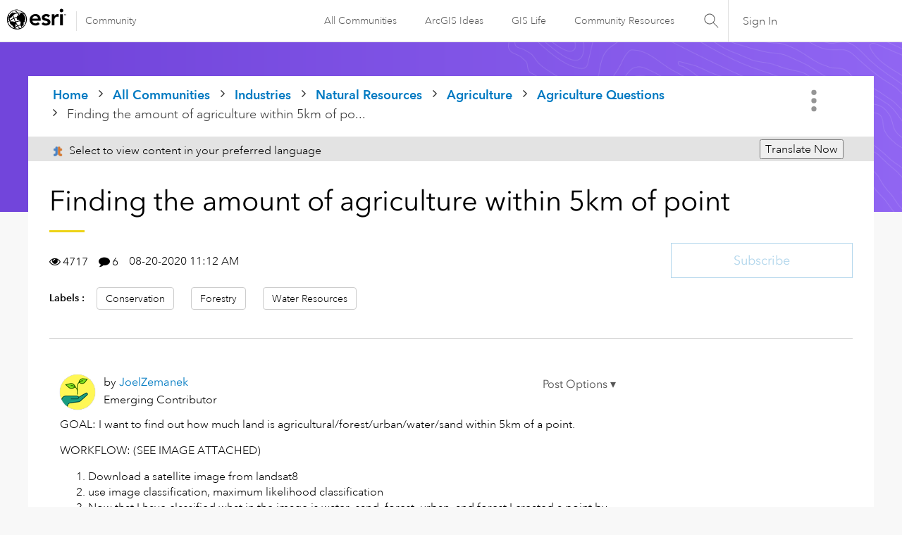

--- FILE ---
content_type: text/html; charset=UTF-8
request_url: https://community.esri.com/t5/agriculture-questions/finding-the-amount-of-agriculture-within-5km-of/m-p/560458
body_size: 1916
content:
<!DOCTYPE html>
<html lang="en">
<head>
    <meta charset="utf-8">
    <meta name="viewport" content="width=device-width, initial-scale=1">
    <title></title>
    <style>
        body {
            font-family: "Arial";
        }
    </style>
    <script type="text/javascript">
    window.awsWafCookieDomainList = ['ccqpr47374.lithium.com','community.esri.com'];
    window.gokuProps = {
"key":"AQIDAHjcYu/GjX+QlghicBgQ/7bFaQZ+m5FKCMDnO+vTbNg96AE2d60Q/ObrltvLwmETCDa3AAAAfjB8BgkqhkiG9w0BBwagbzBtAgEAMGgGCSqGSIb3DQEHATAeBglghkgBZQMEAS4wEQQM/uJBw6u1fb9vj1MZAgEQgDsRQ2/sks/D/RVlSVbME4Dj3wRkJD2FZ07abhptl33LwU7tGyATwZ4iwbGQYUhO6BHjaEkO4LpswPF/iQ==",
          "iv":"D549pAE5jQAAB3v5",
          "context":"R/CDaT9AASXQz0Xw1JKk03CFxuZuPuwvFZrpJkW6uf7u4NA+ZDkY+/zXMBJknh8H0vmj36oTgxBsVYQ4rSzQYMJhKEIQZ3WW7MIoRqWPLJxnFmA6RVgDyUfOsAD5Ge+eOKUu0M8TIY50fKQMe4Mf4K7UR5yqIlHpT079OlEkIlkvk/qhuZ+wF/td9V5lIqT4uoXQ3tn4wcGuOn0BF/o9wpntzWVrkPj/653OPpdSHDcqa0l6gg68c1ca/5xFdH+c8UZU+BB7DeNep92Tt8JW6pB4iC8GLoXIobPSu2wsX+LSQ1dLEXzD3z91Feb/7HB77O4pp65etVCu9TU/3ith+T1DldrHqZsyYSfDpKuPysSq1qZbO+fxUPdk0qLa5YRR+EaWyZ7mxIRAe2mIK2FHoRzy12fZ28QM"
};
    </script>
    <script src="https://bc0439715fa6.967eb88d.us-east-2.token.awswaf.com/bc0439715fa6/dd69015656bc/4f1470dc65ad/challenge.js"></script>
</head>
<body>
    <div id="challenge-container"></div>
    <script type="text/javascript">
        AwsWafIntegration.saveReferrer();
        AwsWafIntegration.checkForceRefresh().then((forceRefresh) => {
            if (forceRefresh) {
                AwsWafIntegration.forceRefreshToken().then(() => {
                    window.location.reload(true);
                });
            } else {
                AwsWafIntegration.getToken().then(() => {
                    window.location.reload(true);
                });
            }
        });
    </script>
    <noscript>
        <h1>JavaScript is disabled</h1>
        In order to continue, we need to verify that you're not a robot.
        This requires JavaScript. Enable JavaScript and then reload the page.
    </noscript>
</body>
</html>